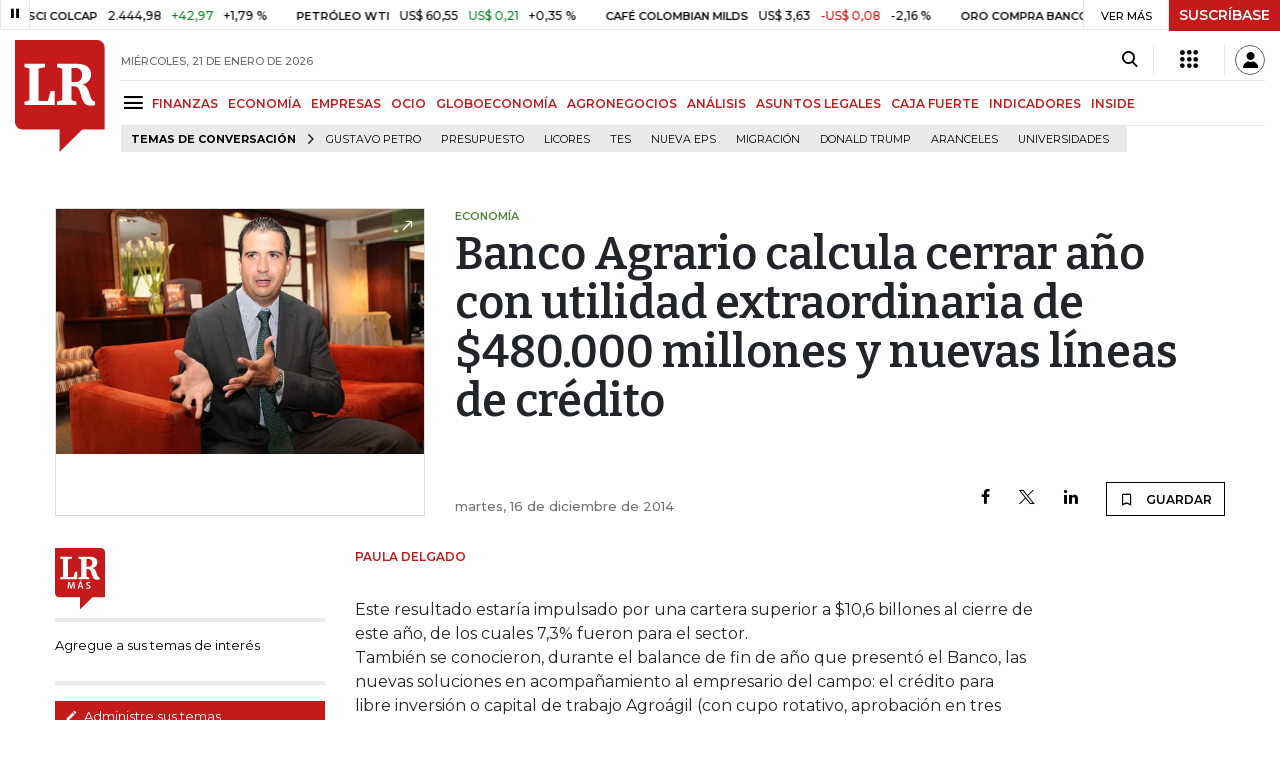

--- FILE ---
content_type: text/html; charset=utf-8
request_url: https://www.larepublica.co/economia/banco-agrario-calcula-cerrar-ano-con-utilidad-extraordinaria-de-480-000-millones-y-nuevas-lineas-de-credito-2203146
body_size: 15794
content:
<!DOCTYPE html>
<html lang="es">
<head>
	<meta charset="utf-8" />
<meta http-equiv="x-ua-compatible" content="ie=edge">
<meta name="viewport" content="width=device-width, initial-scale=1.0">
<meta name="author" content="Editorial La República S.A.S." />
<meta name="version" content="7.2.3.0" />
<title>Banco Agrario calcula cerrar a&#xF1;o con utilidad extraordinaria de $480.000 millones y nuevas l&#xED;neas de cr&#xE9;dito</title>
<meta name="description" content=" Este resultado estar&#xED;a impulsado por una cartera superior a $10,6 billones al cierre de este a&#xF1;o, de los cuales 7,3% fueron para el sector. Tambi&#xE9;n se conocieron, durante el" />
<meta name="keywords" content="Construcci&#xF3;n, Comercio, Hacienda, Energ&#xED;a y Minas, Ambiente, Educaci&#xF3;n, Salud, Laboral, Agro, Industria, Automotor, Turismo, Transporte, Comunicaciones, Tecnolog&#xED;a, Bolsas, Bancos, Seguros, Moda, Gastronom&#xED;a, Espect&#xE1;culos, Cultura, Entretenimento, Deporte, Judicial, Legislaci&#xF3;n-marcas" />
<meta name="news_keywords" content="Construcci&#xF3;n, Comercio, Hacienda, Energ&#xED;a y Minas, Ambiente, Educaci&#xF3;n, Salud, Laboral, Agro, Industria, Automotor, Turismo, Transporte, Comunicaciones, Tecnolog&#xED;a, Bolsas, Bancos, Seguros, Moda, Gastronom&#xED;a, Espect&#xE1;culos, Cultura, Entretenimento, Deporte, Judicial, Legislaci&#xF3;n-marcas" />
<link href="https://www.larepublica.co/economia/banco-agrario-calcula-cerrar-ano-con-utilidad-extraordinaria-de-480-000-millones-y-nuevas-lineas-de-credito-2203146" rel="canonical" />
    <link rel="amphtml" href="https://amp.larepublica.co/economia/banco-agrario-calcula-cerrar-ano-con-utilidad-extraordinaria-de-480-000-millones-y-nuevas-lineas-de-credito-2203146" />

            <meta name="twitter:card" content="summary_large_image" />
            <meta name="twitter:site" content="@larepublica_co" />
            <meta name="twitter:creator" content="@larepublica_co" />
            <meta name="twitter:title" content="Banco Agrario calcula cerrar a&#xF1;o con utilidad extraordinaria de $480.000 millones y nuevas l&#xED;neas de cr&#xE9;dito" />
            <meta name="twitter:description" content=" Este resultado estar&#xED;a impulsado por una cartera superior a $10,6 billones al cierre de este a&#xF1;o, de los cuales 7,3% fueron para el sector. Tambi&#xE9;n se conocieron, durante el" />
            <meta name="twitter:image" content="https://img.lalr.co/cms/2014/12/16165823/COLP_LR_000745.jpg?size=xl&amp;ratio=r40_21" />

    <meta property="og:site_name" content="Diario La República">
    <meta property="og:title" content="Banco Agrario calcula cerrar a&#xF1;o con utilidad extraordinaria de $480.000 millones y nuevas l&#xED;neas de cr&#xE9;dito" />
    <meta property="og:type" content="article" />
    <meta property="og:url" content="https://www.larepublica.co/economia/banco-agrario-calcula-cerrar-ano-con-utilidad-extraordinaria-de-480-000-millones-y-nuevas-lineas-de-credito-2203146" />
    <meta property="og:image" content="https://img.lalr.co/cms/2014/12/16165823/COLP_LR_000745.jpg?size=xl&amp;ratio=r40_21&amp;f=jpg" />
    <meta property="og:image:type" content="image/jpeg" />
    <meta property="og:image:alt" content="Banco Agrario calcula cerrar a&#xF1;o con utilidad extraordinaria de $480.000 millones y nuevas l&#xED;neas de cr&#xE9;dito" />
    <meta property="og:description" content=" Este resultado estar&#xED;a impulsado por una cartera superior a $10,6 billones al cierre de este a&#xF1;o, de los cuales 7,3% fueron para el sector. Tambi&#xE9;n se con..." />
    <meta property="og:locale" content="es_CO" />
    <!--Whatsapp-->
    <meta property="og:image" content="https://img.lalr.co/cms/2014/12/16165823/COLP_LR_000745.jpg?size=sm&amp;ratio=sq&amp;f=jpg" />
    <meta property="og:image:type" content="image/jpeg" />
        <meta property="fb:app_id" content="1571540733171068" />

<link rel="icon" type="image/png" sizes="192x192" href="/__assets/lr/images/favicon/android-icon-192x192.png">
<link rel="icon" type="image/png" sizes="32x32" href="/__assets/lr/images/favicon/favicon-32x32.png">
<link rel="icon" type="image/png" sizes="96x96" href="/__assets/lr/images/favicon/favicon-96x96.png">
<link rel="icon" type="image/png" sizes="16x16" href="/__assets/lr/images/favicon/favicon-16x16.png">
<meta name="msapplication-TileColor" content="#ffffff">
<meta name="msapplication-TileImage" content="/__assets/lr/images/favicon/ms-icon-144x144.png">
<meta name="theme-color" content="#ffffff">
	<meta property="article:published_time" content="12/16/2014 16:58:23 -05:00" />
	<meta property="article:modified_time" content="12/16/2014 16:58:23 -05:00" />
		<meta property="mrf:authors" content="Paula Delgado" />
		<meta property="mrf:sections" content="Economía">
		<meta property="mrf:tags" content="contentType:Estándar" />


    <script type="application/ld&#x2B;json">
        {"@context":"http://schema.org","@type":"NewsArticle","author":[{"@type":"Person","name":"Paula Delgado"}],"dateCreated":"2014-12-16T16:58:23","dateModified":"2014-12-16T16:58:23","datePublished":"2014-12-16T16:58:23","headLine":"Banco Agrario calcula cerrar año con utilidad extraordinaria de $480.000 millones y nuevas líneas de crédito","image":{"@type":"ImageObject","url":"https://img.lalr.co/cms/2014/12/16165823/COLP_LR_000745.jpg?size=xl&ratio=r40_21","width":900,"height":600},"mainEntityOfPage":"https://www.larepublica.co/economia/banco-agrario-calcula-cerrar-ano-con-utilidad-extraordinaria-de-480-000-millones-y-nuevas-lineas-de-credito-2203146","publisher":{"@type":"Organization","name":"Diario La republica","logo":{"@type":"ImageObject","url":"https://img.lalr.co/images/logolramp.png","width":"600","height":"60"}}};
    </script>

	        <script>
            var adload = new Event('adload');
            dataLayer = [{
                'author': 'paula-delgado',
                'section': 'articulo_economia',
                'adSection': null,
                'isMobile': false,
                'postId': '2203146',
                'postDateTime': '2014-12-16 16:58:23',
                'isSponsored': false,
                'targetingName': '',
                'targetingId': '2203146'
            }];
        </script>




        <script>
            var eData = {"id":"2203146","origin":"La República","title":"Banco Agrario calcula cerrar año con utilidad extraordinaria de $480.000 millones y nuevas líneas de crédito","description":" Este resultado estaría impulsado por una cartera superior a $10,6 billones al cierre de este año, de los cuales 7,3% fueron para el sector. También se conocieron, durante el","categories":["Economía"],"tags":[],"created":"2014-12-16T16:58:23-05:00","articleType":"Normal","authors":["Paula Delgado"],"hasWidgets":false,"isSponsored":false,"attachmentCount":0,"relatedCount":0,"hasEmbedMedia":false};
            var eEvent = 'Article Viewed';
            var env = "prod";
        </script>




<!-- Google Tag Manager -->
<script>
    (function(w, d, s, l, i) {
        w[l] = w[l] || []; w[l].push({
            'gtm.start':
                new Date().getTime(), event: 'gtm.js'
        }); var f = d.getElementsByTagName(s)[0],
            j = d.createElement(s), dl = l != 'dataLayer' ? '&l=' + l : ''; j.async = true; j.src =
                'https://www.googletagmanager.com/gtm.js?id=' + i + dl; f.parentNode.insertBefore(j, f);
    })(window, document, 'script', 'dataLayer', 'GTM-P8ZXZGL');
</script>
<!-- End Google Tag Manager -->

	
	
		<link rel="preload" as="style" href="/__assets/lr/a319/css/lr-bootstrap.min.css" />
	
	<link rel="preconnect" href="https://fonts.googleapis.com">
	<link rel="preconnect" href="https://fonts.gstatic.com" crossorigin>
	<link href="https://fonts.googleapis.com/css2?family=Bitter:wght@400;600&family=Montserrat:wght@300;400;500;600;700&display=swap" rel="stylesheet">
	<link href="https://fonts.gstatic.com/s/bitter/v33/rax8HiqOu8IVPmn7f4xp.woff2" rel="preload" as="font" type="font/woff2" crossorigin />
	<link href="/__assets/lr/fonts/v17/lr-iconfont-desktop.woff2" rel="preload" as="font" type="font/woff2" crossorigin>
	
    <link rel="preload" as="image" href="https://img.lalr.co/cms/2014/12/16165823/COLP_LR_000745.jpg?size=xs"
          imagesrcset="https://img.lalr.co/cms/2014/12/16165823/COLP_LR_000745.jpg?size=sm 288w, https://img.lalr.co/cms/2014/12/16165823/COLP_LR_000745.jpg?size=sm 336w, https://img.lalr.co/cms/2014/12/16165823/COLP_LR_000745.jpg?size=sm 480w, https://img.lalr.co/cms/2014/12/16165823/COLP_LR_000745.jpg?size=md 768w"
          imagesizes="(max-width: 575px) 100vw, (max-width: 767px) 50vw, (max-width: 1200px) 40vw, 480px">

</head>
<body>
	
		<!-- Google Tag Manager (noscript) -->
		<noscript>
			<iframe src="https://www.googletagmanager.com/ns.html?id=GTM-P8ZXZGL"
					height="0" width="0" style="display:none;visibility:hidden"></iframe>
		</noscript>
		<!-- End Google Tag Manager (noscript) -->
	
	<style id="loading-styles">
    .loading-phrases,
    .loading_screen_spinner {
        backface-visibility: hidden;
        perspective: 1000
    }

    @keyframes loading_screen_animation_spinning {
        0% {
            transform: rotate(0)
        }

        100% {
            transform: rotate(360deg)
        }
    }

    @keyframes loading_screen_animation_move {
        0% {
            opacity: 0;
            transform: translate3d(0, 50%, 0)
        }

        18%,
        2% {
            opacity: 1;
            transform: translate3d(0, 0, 0)
        }

        20%,
        40%,
        60%,
        80% {
            opacity: 0
        }

        22%,
        38% {
            opacity: 1;
            transform: translate3d(0, -150%, 0)
        }

        42%,
        58% {
            opacity: 1;
            transform: translate3d(0, -300%, 0)
        }

        62%,
        78% {
            opacity: 1;
            transform: translate3d(0, -450%, 0)
        }

        82%,
        98% {
            opacity: 1;
            transform: translate3d(0, -600%, 0)
        }

        100% {
            opacity: 0;
            transform: translate3d(0, -600%, 0)
        }
    }

    .loading_screen {
        background: linear-gradient(to bottom, #f9f9f9 10%, #eeeff3 100%);
        left: 0;
        height: 100%;
        position: fixed;
        top: 0;
        width: 100%;
        z-index: 10000;
        display: flex !important;
        flex-direction: column;
        justify-content: center;
        align-items: center;
    }

    .loading_screen_spinner {
        height: 52px;
        width: 52px;
        margin: 0 auto;
        display: block;
        animation: loading_screen_animation_spinning .8s linear infinite
    }

    .loading_screen_logo {
        margin-bottom: 3rem;
        width: 60px;
    }

    #principal-html {
        display: none;
    }
</style>
<div class="loading_screen">
    <div class="loading_screen_logo_wrapper">
        <img width="60"
             height="74"
             alt="La República"
             class="loading_screen_logo"
             src="[data-uri]" />

    </div>
    <div class="loading_screen_center">
        <img alt="."
             width="52"
             height="52"
             class="loading_screen_spinner"
             src="[data-uri]" />
    </div>
</div>
<script>
    var lrLoad = new Event('lrload');
    var loadingRemoved = false;
    var cleanLoading = function () {
        if (!loadingRemoved) {
            loadingRemoved = true;
            document.dispatchEvent(lrLoad);
            document.getElementById('loading-styles').remove();
            document.getElementsByClassName('loading_screen')[0].remove();
        }
    }
    window.addEventListener("load", function () {
        document.dispatchEvent(lrLoad);
    });
</script>
<noscript>
    <style>
        #principal-html {
            display: block;
        }

        .loading_screen {
            display: none;
        }
    </style>
</noscript>
	<div id="principal-html">
		<header id="vue-header" class="" data-mrf-recirculation="Header">
    <div class="container-fluid p-0">
        <div class="header-trade" data-epica-module-name="Banner Indicadores">
            <quote-header-banner ></quote-header-banner>
            <a v-if="hasLoaded && ((user && !user.isSubscriber) || !user)" href="https://suscripciones.larepublica.co/?utm_source=landingLR&utm_medium=botonSuscripcion&utm_id=laRepublica" target="_blank" rel="noopener" class="suscribe">SUSCRÍBASE</a>
        </div>

            <div class="header-top d-flex flex-row" data-epica-module-name="Header">
                        <a href="/" title="La República"><i class="icon-logo-base-lr-small"></i></a>

                <div class="flex-grow-1 ml-3">
                    <div class="conteiner-right">
                        <div class="d-flex align-items-center top-header">
                            <div class="flex-grow-1"><span class="datetoday">MI&#xC9;RCOLES, 21 DE ENERO DE 2026</span></div>
                            <div class="icons">
                                <div><button aria-label="Search" title="Buscador" type="button" @click="searchBoxIsOpen = true"><i class="icon-search"></i></button></div>
                                <menu-lr-plus-header></menu-lr-plus-header>
                                <user-header-button></user-header-button>
                            </div>
                        </div>
                    </div>
                    <div class="main-menu d-flex flex-row">
                        <div id="menuToggle">
                            <button aria-label="Menu" class="menu-button" @click="showMenu()"><i title="Menú principal" class="icon-menu"></i></button>
                        </div>
                            <div class="menu-item"><a href="https://www.larepublica.co/finanzas" >FINANZAS</a></div>
                            <div class="menu-item"><a href="https://www.larepublica.co/economia" >ECONOM&#xCD;A</a></div>
                            <div class="menu-item"><a href="https://www.larepublica.co/empresas" >EMPRESAS</a></div>
                            <div class="menu-item"><a href="https://www.larepublica.co/ocio" >OCIO</a></div>
                            <div class="menu-item"><a href="https://www.larepublica.co/globoeconomia" >GLOBOECONOM&#xCD;A</a></div>
                            <div class="menu-item"><a href="https://www.agronegocios.co" target='_blank' rel='noopener'>AGRONEGOCIOS</a></div>
                            <div class="menu-item"><a href="https://www.larepublica.co/analisis" >AN&#xC1;LISIS</a></div>
                            <div class="menu-item"><a href="https://www.asuntoslegales.com.co" target='_blank' rel='noopener'>ASUNTOS LEGALES</a></div>
                            <div class="menu-item"><a href="https://www.larepublica.co/caja-fuerte" >CAJA FUERTE</a></div>
                            <div class="menu-item"><a href="https://www.larepublica.co/indicadores-economicos" >INDICADORES</a></div>
                            <div class="menu-item"><a href="https://www.larepublica.co/inside" >INSIDE</a></div>
                    </div>

                        <div class="d-flex">
        <ul class="tags">
            <li><span>TEMAS DE CONVERSACIÓN</span><i class="icon-arrow-right"></i></li>
                <li><a href="https://www.larepublica.co/gustavo-petro">Gustavo Petro</a></li>
                <li><a href="https://www.larepublica.co/presupuesto">Presupuesto</a></li>
                <li><a href="https://www.larepublica.co/licores">Licores</a></li>
                <li><a href="https://www.larepublica.co/tes">TES</a></li>
                <li><a href="https://www.larepublica.co/nueva-eps">Nueva Eps</a></li>
                <li><a href="https://www.larepublica.co/migracion">Migraci&#xF3;n</a></li>
                <li><a href="https://www.larepublica.co/donald-trump">Donald Trump</a></li>
                <li><a href="https://www.larepublica.co/aranceles">Aranceles</a></li>
                <li><a href="https://www.larepublica.co/universidades">Universidades</a></li>
        </ul>
    </div>

                </div>

            </div>

        <live-banner ></live-banner>
                <banner-elections-2023></banner-elections-2023>

            <div id="ha-header" class="ha-header header-fixed fixed-top" v-bind:class="{show : isHeaderFixed}" data-epica-module-name="Header Fijo" data-mrf-recirculation="Header">
                <div class="d-flex align-items-center">
                        <a href="/" title="La República"><i class="icon-logo-base-lr-small"></i></a>
                    <div id="menuToggle">
                        <button class="menu-button" title="Menú principal" aria-label="Menu" @click="showMenu()"><i title="Menú principal" class="icon-menu"></i></button>
                    </div>
                    <div class="main-menu d-flex flex-row ml-3">
                                <h2 class="economiaSect">
                                        <a href="/">INICIO</a>
                                </h2>
                                <h2 class="economiaSect">
                                        <a href="https://www.larepublica.co/economia">ECONOM&#xCD;A</a>
                                </h2>
                                <h1 class="economiaSect">
                                        <i>Banco Agrario calcula cerrar año con utilidad extraordinaria de $480.000 millones y nuevas líneas de crédito</i>
                                </h1>
                            <div class="shareSaveHeader align-items-center text-right show">
        <a href="https://www.facebook.com/dialog/feed?app_id=1571540733171068&amp;display=popup&amp;link=https://www.larepublica.co/economia/banco-agrario-calcula-cerrar-ano-con-utilidad-extraordinaria-de-480-000-millones-y-nuevas-lineas-de-credito-2203146&amp;redirect_uri=https://www.larepublica.co/economia/banco-agrario-calcula-cerrar-ano-con-utilidad-extraordinaria-de-480-000-millones-y-nuevas-lineas-de-credito-2203146&amp;picture=https://img.lalr.co/cms/2014/12/16165823/COLP_LR_000745.jpg?size=md&amp;description=&amp;name=Banco Agrario calcula cerrar a&#xF1;o con utilidad extraordinaria de $480.000 millones y nuevas l&#xED;neas de cr&#xE9;dito" class="mr-4" title="Facebook"><i class="icon-facebook"></i></a>
        <a href="https://twitter.com/share?source=tweetbutton&amp;text=Banco&#x2B;Agrario&#x2B;calcula&#x2B;cerrar&#x2B;a%C3%B1o&#x2B;con&#x2B;utilidad&#x2B;extraordinaria&#x2B;de&#x2B;%24480.000&#x2B;millones&#x2B;y&#x2B;nuevas&#x2B;l%C3%ADneas&#x2B;de&#x2B;cr%C3%A9dito&amp;url=https://www.larepublica.co/economia/banco-agrario-calcula-cerrar-ano-con-utilidad-extraordinaria-de-480-000-millones-y-nuevas-lineas-de-credito-2203146&amp;via=larepublica_co" target="_blank" rel="noopener" title="Twitter" class="mr-4"><i class="icon-twitter"></i></a>
        <a href="https://www.linkedin.com/shareArticle?mini=true&amp;url=https://www.larepublica.co/economia/banco-agrario-calcula-cerrar-ano-con-utilidad-extraordinaria-de-480-000-millones-y-nuevas-lineas-de-credito-2203146&amp;title=Banco Agrario calcula cerrar a&#xF1;o con utilidad extraordinaria de $480.000 millones y nuevas l&#xED;neas de cr&#xE9;dito&amp;summary=&amp;source=https://www.larepublica.co" class="mr-4" title="Linkenid"><i class="icon-linkedin"></i></a>
    </div>

                    </div>
                    <div class="flex-grow-1"></div>
                    <div class="conteiner-right">
                        <div class="d-flex align-items-center top-header">
                            <div><button type="button" title="Buscador" aria-label="Search" @click="searchBoxIsOpen = true"><i class="icon-search"></i></button></div>
                            <menu-lr-plus-header></menu-lr-plus-header>
                            <user-header-button></user-header-button>
                        </div>
                    </div>
                </div>


        <live-banner ></live-banner>
                    <banner-elections-2023></banner-elections-2023>
            </div>
        <nav class="nav-top" title="Menú principal" v-bind:class="{show : isMenuShow}" data-epica-module-name="Men&#xFA; Lateral" data-mrf-recirculation="Men&#xFA; Lateral">
            <button class="close-menu" aria-label="Close" @click="closeMenu()"><i class="icon-close"></i></button>
            <div class="logomenu">
                    <a href="/" title="La República"><i class="icon-logo-base-lr-small"></i></a>
                <div class="user-name" v-if="user">
                    <div :title="user.completeName" v-html="user.printName"></div>
                    <a @click="logout()" class="logout">Cerrar Sesión</a>
                </div>
            </div>
            <div class="listmenu">
                <ul class="access text-center" v-if="hasLoaded">
                    <template v-if="user">
                        <li v-if="!user.isSubscriber">
                            <div class="susbribe">
                                <a href="https://suscripciones.larepublica.co/?utm_source=landingLR&utm_medium=botonSuscripcion&utm_id=laRepublica" target="_blank" rel="noopener">SUSCRÍBASE</a>
                            </div>
                        </li>
                    </template>
                    <template v-else>
                        <li>
                            <div class="login">
                                <a @click="login()">
                                    <i class="icon-user"></i>INICIAR SESIÓN
                                </a>
                            </div>
                        </li>
                        <li>
                            <div class="suscribe">
                                <a href="https://suscripciones.larepublica.co/?utm_source=landingLR&utm_medium=botonSuscripcion&utm_id=laRepublica" target="_blank" rel="noopener">SUSCRÍBASE</a>
                            </div>
                        </li>
                    </template>
                </ul>

                <ul class="vertical menu">
                        <li class="news"><a class="menu-item finanzasSect"  href="https://www.larepublica.co/finanzas">FINANZAS</a></li>
                        <li class="news"><a class="menu-item economiaSect"  href="https://www.larepublica.co/economia">ECONOM&#xCD;A</a></li>
                        <li class="news"><a class="menu-item empresasSect"  href="https://www.larepublica.co/empresas">EMPRESAS</a></li>
                        <li class="news"><a class="menu-item ocioSect"  href="https://www.larepublica.co/ocio">OCIO</a></li>
                        <li class="news"><a class="menu-item globoeconomiaSect"  href="https://www.larepublica.co/globoeconomia">GLOBOECONOM&#xCD;A</a></li>
                        <li class="news"><a class="menu-item agronegociosSect" target='_blank' rel='noopener' href="https://www.agronegocios.co">AGRONEGOCIOS</a></li>
                        <li class="news"><a class="menu-item analisisSect"  href="https://www.larepublica.co/analisis">AN&#xC1;LISIS</a></li>
                        <li class="news"><a class="menu-item asuntos-legalesSect" target='_blank' rel='noopener' href="https://www.asuntoslegales.com.co">ASUNTOS LEGALES</a></li>
                        <li class="news"><a class="menu-item caja-fuerteSect"  href="https://www.larepublica.co/caja-fuerte">CAJA FUERTE</a></li>
                        <li class="news"><a class="menu-item directorio-empresarialSect" target='_blank' rel='noopener' href="https://empresas.larepublica.co/">DIRECTORIO EMPRESARIAL</a></li>
                    <li class="space"></li>
                        <li class="news"><a class="menu-item consumoSect"  href="https://www.larepublica.co/consumo">CONSUMO</a></li>
                        <li class="news"><a class="menu-item alta-gerenciaSect"  href="https://www.larepublica.co/alta-gerencia">ALTA GERENCIA</a></li>
                        <li class="news"><a class="menu-item finanzas-personalesSect"  href="https://www.larepublica.co/finanzas-personales">FINANZAS PERSONALES</a></li>
                        <li class="news"><a class="menu-item infraestructuraSect"  href="https://www.larepublica.co/infraestructura">INFRAESTRUCTURA</a></li>
                        <li class="news"><a class="menu-item internet-economySect"  href="https://www.larepublica.co/internet-economy">INTERNET ECONOMY</a></li>
                        <li class="news"><a class="menu-item responsabilidad-socialSect"  href="https://www.larepublica.co/responsabilidad-social">RESPONSABILIDAD SOCIAL</a></li>
                        <li class="news"><a class="menu-item salud-ejecutivaSect"  href="https://www.larepublica.co/salud-ejecutiva">SALUD EJECUTIVA</a></li>
                    <li class="space"></li>
                        <li class="news"><a class="menu-item eventosSect"  href="https://www.larepublica.co/foros">EVENTOS</a></li>
                        <li class="news"><a class="menu-item especialesSect"  href="https://www.larepublica.co/especiales">ESPECIALES</a></li>
                        <li class="news"><a class="menu-item comunidad-empresarialSect"  href="https://www.larepublica.co/comunidad-empresarial">COMUNIDAD EMPRESARIAL</a></li>
                        <li class="news"><a class="menu-item socialesSect"  href="https://www.larepublica.co/sociales">SOCIALES</a></li>
                        <li class="news"><a class="menu-item indicadoresSect"  href="https://www.larepublica.co/indicadores-economicos">INDICADORES</a></li>
                        <li class="news"><a class="menu-item insideSect"  href="https://www.larepublica.co/inside">INSIDE</a></li>
                        <li class="news"><a class="menu-item podcastSect"  href="https://www.larepublica.co/podcast">PODCAST</a></li>
                        <li class="news"><a class="menu-item videosSect"  href="https://www.larepublica.co/videos">VIDEOS</a></li>
                        <li class="news"><a class="menu-item obituariosSect"  href="https://www.larepublica.co/obituarios">OBITUARIOS</a></li>
                </ul>
            </div>
        </nav>
        <div class="opacity-menu" @click="closeMenu()" v-bind:class="{show : isMenuShow}"></div>
        <cookies-banner cookies-policy-url="https://www.larepublica.co/politica-de-cookies"></cookies-banner>
    </div>
    <search-box :is-open="searchBoxIsOpen" @closed="searchBoxIsOpen = false" @opened="searchBoxIsOpen = true"></search-box>
</header>

		<div id="vue-container" :class="{'live-on': liveOn}">
			

<div class="specialContent section" data-mrf-recirculation="Cuerpo Noticia">
</div>



	<div class="text-center mb-4 mt-4">
		<div id="div-gpt-ad-116" class="ad banner"></div>
	</div>


<div class="container post post-normal economiaSect" data-epica-module-name="Contenido">
	<div class="post-wrapper" data-mrf-recirculation="Cuerpo Noticia">

    <div class="row OpeningPostNormal">
        <div class="col-4 order-1">
                <div class="img-principal">
                    		<Figure class="img-wrap">
			<img src="https://img.lalr.co/cms/2014/12/16165823/COLP_LR_000745.jpg?size=xs"
				 srcset="https://img.lalr.co/cms/2014/12/16165823/COLP_LR_000745.jpg?size=sm 288w, https://img.lalr.co/cms/2014/12/16165823/COLP_LR_000745.jpg?size=sm 336w, https://img.lalr.co/cms/2014/12/16165823/COLP_LR_000745.jpg?size=sm 480w, https://img.lalr.co/cms/2014/12/16165823/COLP_LR_000745.jpg?size=md 768w"
				 alt=""
				 sizes="(max-width: 575px) 100vw, (max-width: 767px) 50vw, (max-width: 1200px) 40vw, 480px"
				 data-description=""
				 data-caption=""
				 data-original="https://img.lalr.co/cms/2014/12/16165823/COLP_LR_000745.jpg"
				 title="COLP_LR_000745" />
		</Figure>

                </div>
        </div>
        <div class="col-8 order-2 d-flex flex-column">
            <div class="mb-auto">
                <span class="kicker economiaSect">ECONOM&#xCD;A</span>
                <h2>
                    <span>
                        Banco Agrario calcula cerrar año con utilidad extraordinaria de $480.000 millones y nuevas líneas de crédito
                    </span>
                </h2>
            </div>
            <div class="d-flex align-items-end">
                <span class="date">martes, 16 de diciembre de 2014</span>
                <div class="flex-grow-1"></div>
                    <div class="shareSave align-items-center text-right">
        <a href="https://www.facebook.com/dialog/feed?app_id=1571540733171068&amp;display=popup&amp;link=https://www.larepublica.co/economia/banco-agrario-calcula-cerrar-ano-con-utilidad-extraordinaria-de-480-000-millones-y-nuevas-lineas-de-credito-2203146&amp;redirect_uri=https://www.larepublica.co/economia/banco-agrario-calcula-cerrar-ano-con-utilidad-extraordinaria-de-480-000-millones-y-nuevas-lineas-de-credito-2203146&amp;picture=https://img.lalr.co/cms/2014/12/16165823/COLP_LR_000745.jpg?size=md&amp;description=&amp;name=Banco Agrario calcula cerrar a&#xF1;o con utilidad extraordinaria de $480.000 millones y nuevas l&#xED;neas de cr&#xE9;dito" class="mr-4" title="Facebook"><i class="icon-facebook"></i></a>
        <a href="https://twitter.com/share?source=tweetbutton&amp;text=Banco&#x2B;Agrario&#x2B;calcula&#x2B;cerrar&#x2B;a%C3%B1o&#x2B;con&#x2B;utilidad&#x2B;extraordinaria&#x2B;de&#x2B;%24480.000&#x2B;millones&#x2B;y&#x2B;nuevas&#x2B;l%C3%ADneas&#x2B;de&#x2B;cr%C3%A9dito&amp;url=https://www.larepublica.co/economia/banco-agrario-calcula-cerrar-ano-con-utilidad-extraordinaria-de-480-000-millones-y-nuevas-lineas-de-credito-2203146&amp;via=larepublica_co" target="_blank" rel="noopener" class="mr-4" title="Twitter"><i class="icon-twitter"></i></a>
        <a href="https://www.linkedin.com/shareArticle?mini=true&amp;url=https://www.larepublica.co/economia/banco-agrario-calcula-cerrar-ano-con-utilidad-extraordinaria-de-480-000-millones-y-nuevas-lineas-de-credito-2203146&amp;title=Banco Agrario calcula cerrar a&#xF1;o con utilidad extraordinaria de $480.000 millones y nuevas l&#xED;neas de cr&#xE9;dito&amp;summary=&amp;source=https://www.larepublica.co" class="mr-4" title="Linkedin"><i class="icon-linkedin"></i></a>
        <favorite-add-button :id="postInfo.id" :title="postInfo.title"
                             @modal="openSubscribeModal = true"></favorite-add-button>
    </div>

            </div>
        </div>
    </div>
			<div class="row article-wrapper">
		<div class="col-3 first-col">
				<div id="proportional-anchor-2">
					    <div class="tags-module" data-epica-module-name="Temas Relacionados" data-mrf-recirculation="Temas LR Más">
        <a href="https://mas.larepublica.co" target="_blank" rel="noopener" class="maslr">
            <img src="/__assets/lr/images/logos/logo-lr-mas2.svg" alt="La República Más">
        </a>
        <ul>
            <li>
                <p>Agregue a sus temas de interés</p>
            </li>
        </ul>
        <div class="footer">
            <a href="https://mas.larepublica.co/noticias/editar-top-20" target="_blank" rel="noopener">
                <i class="icon-mode_edit"></i>
                Administre sus temas
            </a>
        </div>
    </div>

				</div>
		</div>
		<div id="proportional-anchor-1" class="wrap-post col-9">
			<div class="news economiaSect"> 
<div class="addRobapagina">
	<div id="div-gpt-ad-118" class="ad rectangle"></div>
</div>
	<div class="author-article" v-click-outside="closeAuthor">
			<div>
					<span>Paula Delgado</span>
			</div>
	</div>
<div class="html-content">
	<div>Este resultado estaría impulsado por una cartera superior a $10,6 billones al cierre de este año, de los cuales 7,3% fueron para el sector.</div><div>También se conocieron, durante el balance de fin de año que presentó el Banco, las nuevas soluciones en acompañamiento al empresario del campo: el crédito para libre inversión o capital de trabajo Agroágil (con cupo rotativo, aprobación en tres días,&nbsp;montos entre $1 millón y $10 millones e intereses desde 1,3%) y el ajuste a 40 líneas de crédito (29 agrícolas y 14 pecuarias con mayor demanda de financiación y flexibles en plazos de pago y periodos de gracia).</div><div>La meta para 2015 es otorgar más de un millón de créditos con desembolsos por $5,3 billones donde el agro tendrá una participación superior a 80% y alcanzar una mejora en el saldo de cartera vencida cerrando a diciembre del próximo año con una reducción de más de $150.000 millones de los $850.000 millones que se reportan a la fecha.</div>
</div></div>
			
			<div class="mt-5">    <div class="shareSave align-items-center text-right">
        <a href="https://www.facebook.com/dialog/feed?app_id=1571540733171068&amp;display=popup&amp;link=https://www.larepublica.co/economia/banco-agrario-calcula-cerrar-ano-con-utilidad-extraordinaria-de-480-000-millones-y-nuevas-lineas-de-credito-2203146&amp;redirect_uri=https://www.larepublica.co/economia/banco-agrario-calcula-cerrar-ano-con-utilidad-extraordinaria-de-480-000-millones-y-nuevas-lineas-de-credito-2203146&amp;picture=https://img.lalr.co/cms/2014/12/16165823/COLP_LR_000745.jpg?size=md&amp;description=&amp;name=Banco Agrario calcula cerrar a&#xF1;o con utilidad extraordinaria de $480.000 millones y nuevas l&#xED;neas de cr&#xE9;dito" class="mr-4" title="Facebook"><i class="icon-facebook"></i></a>
        <a href="https://twitter.com/share?source=tweetbutton&amp;text=Banco&#x2B;Agrario&#x2B;calcula&#x2B;cerrar&#x2B;a%C3%B1o&#x2B;con&#x2B;utilidad&#x2B;extraordinaria&#x2B;de&#x2B;%24480.000&#x2B;millones&#x2B;y&#x2B;nuevas&#x2B;l%C3%ADneas&#x2B;de&#x2B;cr%C3%A9dito&amp;url=https://www.larepublica.co/economia/banco-agrario-calcula-cerrar-ano-con-utilidad-extraordinaria-de-480-000-millones-y-nuevas-lineas-de-credito-2203146&amp;via=larepublica_co" target="_blank" rel="noopener" class="mr-4" title="Twitter"><i class="icon-twitter"></i></a>
        <a href="https://www.linkedin.com/shareArticle?mini=true&amp;url=https://www.larepublica.co/economia/banco-agrario-calcula-cerrar-ano-con-utilidad-extraordinaria-de-480-000-millones-y-nuevas-lineas-de-credito-2203146&amp;title=Banco Agrario calcula cerrar a&#xF1;o con utilidad extraordinaria de $480.000 millones y nuevas l&#xED;neas de cr&#xE9;dito&amp;summary=&amp;source=https://www.larepublica.co" class="mr-4" title="Linkedin"><i class="icon-linkedin"></i></a>
        <favorite-add-button :id="postInfo.id" :title="postInfo.title"
                             @modal="openSubscribeModal = true"></favorite-add-button>
    </div>
</div>
			<div class="benefist-lrplus-slide" data-mrf-recirculation="Beneficios LR Más">
    <h3>
        <strong>Conozca los beneficios exclusivos para</strong> <br /><span> nuestros suscriptores</span>
    </h3>
    <b-carousel controls indicators>
        <b-carousel-slide>
            <template v-slot:img>
                <div class="content-slide">
                    <a href="https://mas.larepublica.co/noticias" target="_blank">
                        <div class="count-container">
                            <i class="icon-noticias"></i>
                            <div class="number">1</div>
                        </div>
                        <div class="text">
                            <h2>MI SELECCIÓN DE NOTICIAS</h2>
                            <p>Noticias personalizadas, de acuerdo a sus temas de interés</p>
                        </div>
                    </a>
                </div>
            </template>
        </b-carousel-slide>
        <b-carousel-slide>
            <template v-slot:img>
                <div class="content-slide">
                    <a href="https://mas.larepublica.co/10000-empresas" target="_blank">
                        <div class="count-container">
                            <i class="icon-empresas"></i>
                            <div class="number">2</div>
                        </div>
                        <div class="text">
                            <h2>BITÁCORA EMPRESARIAL 10.000 LR</h2>
                            <p>Recopilación 10.000 primeras empresas en ventas en Colombia</p>
                        </div>
                    </a>
                </div>
            </template>
        </b-carousel-slide>
        <b-carousel-slide>
            <template v-slot:img>
                <div class="content-slide">
                    <a href="https://mas.larepublica.co/eventos" target="_blank">
                        <div class="count-container">
                            <i class="icon-eventos"></i>
                            <div class="number">3</div>
                        </div>
                        <div class="text">
                            <h2>CENTRO DE CONVENCIONES</h2>
                            <p>Reviva en primera fila todos los foros y cátedras de La República</p>
                        </div>
                    </a>
                </div>
            </template>
        </b-carousel-slide>
        <b-carousel-slide>
            <template v-slot:img>
                <div class="content-slide">
                    <a href="https://mas.larepublica.co/libros" target="_blank" class="new">
                        <div class="count-container">
                            <i class="icon-libros"></i>
                            <div class="number">4</div>
                        </div>
                        <div class="text">
                            <h2>KIOSCO</h2>
                            <p>Mas de 4.000 libros y revistas, en alianza con OverDrive</p>
                        </div>
                    </a>
                </div>
            </template>
        </b-carousel-slide>
        <b-carousel-slide>
            <template v-slot:img>
                <div class="content-slide">
                    <a href="https://mas.larepublica.co/articulos-guardados"
                       target="_blank">
                        <div class="count-container">
                            <i class="icon-favoritos"></i>
                            <div class="number">5</div>
                        </div>
                        <div class="text">
                            <h2>BIBLIOTECA PERSONAL</h2>
                            <p>Seleccione y conserve sus artículos favoritos</p>
                        </div>
                    </a>
                </div>
            </template>
        </b-carousel-slide>
        <b-carousel-slide>
            <template v-slot:img>
                <div class="content-slide">
                    <a href="https://mas.larepublica.co/version-digital" target="_blank">
                        <div class="count-container">
                            <i class="icon-version-digital"></i>
                            <div class="number">6</div>
                        </div>
                        <div class="text">
                            <h2>TINTA DIGITAL</h2>
                            <p>Acceda a nuestras publicaciones impresas en formato digital</p>
                        </div>
                    </a>
                </div>
            </template>
        </b-carousel-slide>
        <b-carousel-slide>
            <template v-slot:img>
                <div class="content-slide">
                    <a href="https://mas.larepublica.co/notificaciones" target="_blank">
                        <div class="count-container">
                            <i class="icon-notificacion"></i>
                            <div class="number">7</div>
                        </div>
                        <div class="text">
                            <h2>NOTIFICACIONES Y ALERTAS</h2>
                            <p>Reciba las noticias seleccionadas por nuestro equipo editorial</p>
                        </div>
                    </a>
                </div>
            </template>
        </b-carousel-slide>

    </b-carousel>
    <a href="https://mas.larepublica.co" class="button" target="_blank"
       v-if="user && user.isSubscriber">ACCEDA YA</a>
    <a href="https://suscripciones.larepublica.co/?utm_source=landingLR&utm_medium=botonSuscripcion&utm_id=laRepublica" class="button" target="_blank"
       v-else>SUSCRÍBASE YA</a>
</div>
		</div>
	</div>

	</div>
	<div class="divider mt-6 mb-6"></div>
	<interest-news epica-module="Noticias de Su Inter&#xE9;s"></interest-news>
	<div class="text-center mb-6">
		<div id="div-gpt-ad-120" class="ad banner"></div>
	</div>
	<div class="row mb-5">
		<div class="col-3 Tends-Vertical">
			<div class="containerMostViewed">
				<trends></trends>
			</div>
		</div>
		    <div class="col-9" data-epica-module-name="M&#xE1;s de Secci&#xF3;n" data-mrf-recirculation="M&#xE1;s de Econom&#xED;a">
        <div class="same-section">
            <div class="title-section economiaSect">
                <h2 class="heading-title-sect text-center"><span>M&#xC1;S DE ECONOM&#xCD;A</span></h2>
            </div>

        <div class="row news H_img_V_Title_Lead m-0">
            <div class="col-5 pl-0 pr-3">
                <a href="https://www.larepublica.co/economia/gasolina-sera-300-mas-barata-desde-febrero-con-el-saneamiento-de-deuda-del-fepc-4307657">
                        <div class="img-wrap">
        <img data-src="https://img.lalr.co/cms/2026/01/19095623/WEB_Eco_CaidaPrecioGasolina.jpg?size=xs"
         class="lazyload"
         data-srcset="https://img.lalr.co/cms/2026/01/19095623/WEB_Eco_CaidaPrecioGasolina.jpg?size=sm 288w, https://img.lalr.co/cms/2026/01/19095623/WEB_Eco_CaidaPrecioGasolina.jpg?size=sm 336w, https://img.lalr.co/cms/2026/01/19095623/WEB_Eco_CaidaPrecioGasolina.jpg?size=sm 480w, https://img.lalr.co/cms/2026/01/19095623/WEB_Eco_CaidaPrecioGasolina.jpg?size=md 768w, https://img.lalr.co/cms/2026/01/19095623/WEB_Eco_CaidaPrecioGasolina.jpg?size=xl 1200w"
         src="data:image/svg+xml,%3Csvg xmlns='http://www.w3.org/2000/svg' viewBox='0 0 1080 900'%3E%3C/svg%3E" width="1080" height="900"
         alt="Precio de la gasolina y comportamiento de la deuda del Fepc"
         sizes="(max-width: 575px) 100vw, (max-width: 767px) 50vw, (max-width: 1200px) 25vw, 336px"
         data-description="Precio de la gasolina y comportamiento de la deuda del Fepc"
         data-caption="Gr&#xE1;fico LR"
         data-original="https://img.lalr.co/cms/2026/01/19095623/WEB_Eco_CaidaPrecioGasolina.jpg"
         title="Precio de la gasolina y comportamiento de la deuda del Fepc" />
    </div>

                </a>
            </div>
            <div class="col-7 pl-3 pr-3">
                <a href="https://www.larepublica.co/economia/gasolina-sera-300-mas-barata-desde-febrero-con-el-saneamiento-de-deuda-del-fepc-4307657" class="kicker economiaSect">Energ&#xED;a</a>
                <span class="date-news">19/01/2026</span>
                <h2 class="tt">
                    <a href="https://www.larepublica.co/economia/gasolina-sera-300-mas-barata-desde-febrero-con-el-saneamiento-de-deuda-del-fepc-4307657" class="economiaSect">Gasolina será $300 más barata en febrero con el saneamiento de deuda del Fepc</a>
                </h2>
                <p>Lo anunciado por el ministro sería el primer paso de un potencial de reducción del precio de los combustibles de hasta $3.000</p>
            </div>
        </div>

        <div class="row news H_img_V_Title_Lead m-0">
            <div class="col-5 pl-0 pr-3">
                <a href="https://www.larepublica.co/economia/que-pasa-con-los-impuestos-cobrados-si-se-cae-emergencia-economica-en-la-corte-4307450">
                        <div class="img-wrap">
        <img data-src="https://img.lalr.co/cms/2026/01/18144714/cor.jpg?size=xs"
         class="lazyload"
         data-srcset="https://img.lalr.co/cms/2026/01/18144714/cor.jpg?size=sm 288w, https://img.lalr.co/cms/2026/01/18144714/cor.jpg?size=sm 336w, https://img.lalr.co/cms/2026/01/18144714/cor.jpg?size=sm 480w, https://img.lalr.co/cms/2026/01/18144714/cor.jpg?size=md 768w, https://img.lalr.co/cms/2026/01/18144714/cor.jpg?size=xl 1200w"
         src="data:image/svg+xml,%3Csvg xmlns='http://www.w3.org/2000/svg' viewBox='0 0 1080 900'%3E%3C/svg%3E" width="1080" height="900"
         alt="Magistrados de la Corte Constitucional"
         sizes="(max-width: 575px) 100vw, (max-width: 767px) 50vw, (max-width: 1200px) 25vw, 336px"
         data-description="Magistrados de la Corte Constitucional"
         data-caption="Colprensa"
         data-original="https://img.lalr.co/cms/2026/01/18144714/cor.jpg"
         title="Magistrados de la Corte Constitucional" />
    </div>

                </a>
            </div>
            <div class="col-7 pl-3 pr-3">
                <a href="https://www.larepublica.co/economia/que-pasa-con-los-impuestos-cobrados-si-se-cae-emergencia-economica-en-la-corte-4307450" class="kicker economiaSect">Hacienda</a>
                <span class="date-news">18/01/2026</span>
                <h2 class="tt">
                    <a href="https://www.larepublica.co/economia/que-pasa-con-los-impuestos-cobrados-si-se-cae-emergencia-economica-en-la-corte-4307450" class="economiaSect">¿Qué pasa con los impuestos cobrados si se cae emergencia económica en la corte?</a>
                </h2>
                <p>Qué hacer si un ciudadano paga hoy el IVA ampliado a los licores o el impuesto al consumo, y en un mes la Corte tumba la medida</p>
            </div>
        </div>

        <div class="row news H_img_V_Title_Lead m-0">
            <div class="col-5 pl-0 pr-3">
                <a href="https://www.larepublica.co/economia/colombia-importo-17-de-la-leche-que-acopio-en-2025-527-millones-de-litros-4308121">
                        <div class="img-wrap">
        <img data-src="https://img.lalr.co/cms/2026/01/19174732/eco_comparativomercadoleche_web.jpg?size=xs"
         class="lazyload"
         data-srcset="https://img.lalr.co/cms/2026/01/19174732/eco_comparativomercadoleche_web.jpg?size=sm 288w, https://img.lalr.co/cms/2026/01/19174732/eco_comparativomercadoleche_web.jpg?size=sm 336w, https://img.lalr.co/cms/2026/01/19174732/eco_comparativomercadoleche_web.jpg?size=sm 480w, https://img.lalr.co/cms/2026/01/19174732/eco_comparativomercadoleche_web.jpg?size=md 768w, https://img.lalr.co/cms/2026/01/19174732/eco_comparativomercadoleche_web.jpg?size=xl 1200w"
         src="data:image/svg+xml,%3Csvg xmlns='http://www.w3.org/2000/svg' viewBox='0 0 1080 900'%3E%3C/svg%3E" width="1080" height="900"
         sizes="(max-width: 575px) 100vw, (max-width: 767px) 50vw, (max-width: 1200px) 25vw, 336px"
         data-description="Colombia import&#xF3; 17% de la leche que acopi&#xF3; en 2025, 527 millones de litros"
         data-caption="Analac / Dane / Fedeg&#xE1;n / Gr&#xE1;fico LR"
         data-original="https://img.lalr.co/cms/2026/01/19174732/eco_comparativomercadoleche_web.jpg"
         title="Comparativo mercado de leche entre 2011 y 2025" />
    </div>

                </a>
            </div>
            <div class="col-7 pl-3 pr-3">
                <a href="https://www.larepublica.co/economia/colombia-importo-17-de-la-leche-que-acopio-en-2025-527-millones-de-litros-4308121" class="kicker economiaSect">Agro</a>
                <span class="date-news">20/01/2026</span>
                <h2 class="tt">
                    <a href="https://www.larepublica.co/economia/colombia-importo-17-de-la-leche-que-acopio-en-2025-527-millones-de-litros-4308121" class="economiaSect">Colombia importó 17% de la leche que acopió en 2025, son 527 millones de litros</a>
                </h2>
                <p>Desde el 1 de enero,  este producto proveniente de EE.UU. tiene vía libre para entrar sin arancel, gracias a la desaparición del contingente arancelario</p>
            </div>
        </div>
            <div class="row">
                <div class="col">
                    <div class="button"><a href="https://www.larepublica.co/economia" class="btn defaultSect">MÁS ECONOM&#xCD;A</a></div>
                </div>
            </div>
        </div>
    </div>

	</div>
	<div class="text-center mb-6">
		<div id="div-gpt-ad-121" class="ad banner"></div>
	</div>
	    <div class="mas-la-republica mb-6" data-epica-module-name="M&#xE1;s de La Rep&#xFA;blica" data-mrf-recirculation="M&#xE1;s de La Rep&#xFA;blica">
        <div class="title-section">
            <h3 class="heading-title analisisSect">
                MÁS DE LA REPÚBLICA
            </h3>
        </div>
        <div class="row mt-4 row-cols-3">
                <div class="col mb-3">
<div class="row H_Img_V_Title_Center mb-3">
    <div class="col-5 pr-0">
            <div class="img-wrap">
        <img data-src="https://img.lalr.co/cms/2026/01/21203600/Senador-democrata-critica-politica-_secreta_-de-ICE-para-ingresar-a-viviendas.jpg?size=sm"
         class="lazyload"
         data-srcset="https://img.lalr.co/cms/2026/01/21203600/Senador-democrata-critica-politica-_secreta_-de-ICE-para-ingresar-a-viviendas.jpg?size=sm 288w, https://img.lalr.co/cms/2026/01/21203600/Senador-democrata-critica-politica-_secreta_-de-ICE-para-ingresar-a-viviendas.jpg?size=sm 336w, https://img.lalr.co/cms/2026/01/21203600/Senador-democrata-critica-politica-_secreta_-de-ICE-para-ingresar-a-viviendas.jpg?size=sm 480w, https://img.lalr.co/cms/2026/01/21203600/Senador-democrata-critica-politica-_secreta_-de-ICE-para-ingresar-a-viviendas.jpg?size=md 768w, https://img.lalr.co/cms/2026/01/21203600/Senador-democrata-critica-politica-_secreta_-de-ICE-para-ingresar-a-viviendas.jpg?size=xl 1200w"
         src="data:image/svg+xml,%3Csvg xmlns='http://www.w3.org/2000/svg' viewBox='0 0 1080 900'%3E%3C/svg%3E" width="1080" height="900"
         sizes="288px"
         data-description="Senador dem&#xF3;crata critica pol&#xED;tica &quot;secreta&quot; de ICE para ingresar a viviendas"
         data-caption="Bloomberg"
         data-original="https://img.lalr.co/cms/2026/01/21203600/Senador-democrata-critica-politica-_secreta_-de-ICE-para-ingresar-a-viviendas.jpg"
         title="Senador dem&#xF3;crata critica pol&#xED;tica _secreta_ de ICE para ingresar a viviendas" />
    </div>

    </div>
    <div class="col-7 mt-0">
        <a href="https://www.larepublica.co/globoeconomia/senador-democrata-critica-politica-secreta-de-ice-para-ingresar-a-viviendas-4309746" class="kicker globoeconomiaSect">EE.UU.</a>
        <span class="date-news">21/01/2026</span>
        <h2 class="tt">
            <a href="https://www.larepublica.co/globoeconomia/senador-democrata-critica-politica-secreta-de-ice-para-ingresar-a-viviendas-4309746" class="globoeconomiaSect">Senador demócrata critica política "secreta" de ICE para ingresar a viviendas</a>
        </h2>
    </div>
</div></div>
                <div class="col mb-3">
<div class="row H_Img_V_Title_Center mb-3">
    <div class="col-5 pr-0">
            <div class="img-wrap">
        <img data-src="https://img.lalr.co/cms/2026/01/21073948/WEB_Eco_MinistroIgualdad.jpg?size=sm"
         class="lazyload"
         data-srcset="https://img.lalr.co/cms/2026/01/21073948/WEB_Eco_MinistroIgualdad.jpg?size=sm 288w, https://img.lalr.co/cms/2026/01/21073948/WEB_Eco_MinistroIgualdad.jpg?size=sm 336w, https://img.lalr.co/cms/2026/01/21073948/WEB_Eco_MinistroIgualdad.jpg?size=sm 480w, https://img.lalr.co/cms/2026/01/21073948/WEB_Eco_MinistroIgualdad.jpg?size=md 768w, https://img.lalr.co/cms/2026/01/21073948/WEB_Eco_MinistroIgualdad.jpg?size=xl 1200w"
         src="data:image/svg+xml,%3Csvg xmlns='http://www.w3.org/2000/svg' viewBox='0 0 1080 900'%3E%3C/svg%3E" width="1080" height="900"
         alt="Duraci&#xF3;n de un ministro de la Igualdad"
         sizes="288px"
         data-description="Duraci&#xF3;n de un ministro de la Igualdad"
         data-caption="Gr&#xE1;fico LR"
         data-original="https://img.lalr.co/cms/2026/01/21073948/WEB_Eco_MinistroIgualdad.jpg"
         title="Duraci&#xF3;n de un ministro de la Igualdad" />
    </div>

    </div>
    <div class="col-7 mt-0">
        <a href="https://www.larepublica.co/economia/desde-2023-el-promedio-de-duracion-de-un-ministro-de-igualdad-es-de-nueve-meses-4309036" class="kicker economiaSect">Hacienda</a>
        <span class="date-news">21/01/2026</span>
        <h2 class="tt">
            <a href="https://www.larepublica.co/economia/desde-2023-el-promedio-de-duracion-de-un-ministro-de-igualdad-es-de-nueve-meses-4309036" class="economiaSect">Desde 2023, el promedio de duración de un ministro de Igualdad es de nueve meses</a>
        </h2>
    </div>
</div></div>
                <div class="col mb-3">
<div class="row H_Img_V_Title_Center mb-3">
    <div class="col-5 pr-0">
            <div class="img-wrap">
        <img data-src="https://img.lalr.co/cms/2026/01/20073845/dolar-39.jpg?size=sm"
         class="lazyload"
         data-srcset="https://img.lalr.co/cms/2026/01/20073845/dolar-39.jpg?size=sm 288w, https://img.lalr.co/cms/2026/01/20073845/dolar-39.jpg?size=sm 336w, https://img.lalr.co/cms/2026/01/20073845/dolar-39.jpg?size=sm 480w, https://img.lalr.co/cms/2026/01/20073845/dolar-39.jpg?size=md 768w, https://img.lalr.co/cms/2026/01/20073845/dolar-39.jpg?size=xl 1200w"
         src="data:image/svg+xml,%3Csvg xmlns='http://www.w3.org/2000/svg' viewBox='0 0 1080 900'%3E%3C/svg%3E" width="1080" height="900"
         sizes="288px"
         data-description="D&#xF3;lar hoy"
         data-caption="Gr&#xE1;fico LR"
         data-original="https://img.lalr.co/cms/2026/01/20073845/dolar-39.jpg"
         title="D&#xF3;lar hoy" />
    </div>

    </div>
    <div class="col-7 mt-0">
        <a href="https://www.larepublica.co/finanzas/precio-del-dolar-y-petroleo-hoy-de-20-enero-de-2026-4308356" class="kicker finanzasSect">Bolsas </a>
        <span class="date-news">20/01/2026</span>
        <h2 class="tt">
            <a href="https://www.larepublica.co/finanzas/precio-del-dolar-y-petroleo-hoy-de-20-enero-de-2026-4308356" class="finanzasSect">El dólar cerró a la baja por nuevas tensiones comerciales entre EE.UU. y Europa</a>
        </h2>
    </div>
</div></div>
                <div class="col mb-3">
<div class="row H_Img_V_Title_Center mb-3">
    <div class="col-5 pr-0">
            <div class="img-wrap">
        <img data-src="https://img.lalr.co/cms/2026/01/21082556/r-1.jpg?size=sm"
         class="lazyload"
         data-srcset="https://img.lalr.co/cms/2026/01/21082556/r-1.jpg?size=sm 288w, https://img.lalr.co/cms/2026/01/21082556/r-1.jpg?size=sm 336w, https://img.lalr.co/cms/2026/01/21082556/r-1.jpg?size=sm 480w, https://img.lalr.co/cms/2026/01/21082556/r-1.jpg?size=md 768w, https://img.lalr.co/cms/2026/01/21082556/r-1.jpg?size=xl 1200w"
         src="data:image/svg+xml,%3Csvg xmlns='http://www.w3.org/2000/svg' viewBox='0 0 1080 900'%3E%3C/svg%3E" width="1080" height="900"
         alt="Harry Jos&#xE9; Canedo"
         sizes="288px"
         data-description="Harry Jos&#xE9; Canedo"
         data-caption=""
         data-original="https://img.lalr.co/cms/2026/01/21082556/r-1.jpg"
         title="Harry Jos&#xE9; Canedo" />
    </div>

    </div>
    <div class="col-7 mt-0">
        <a href="https://www.larepublica.co/ocio/el-beisbolista-colombiano-que-firmo-con-un-gigante-de-las-grandes-ligas-boston-red-4309129" class="kicker ocioSect">Deportes</a>
        <span class="date-news">21/01/2026</span>
        <h2 class="tt">
            <a href="https://www.larepublica.co/ocio/el-beisbolista-colombiano-que-firmo-con-un-gigante-de-las-grandes-ligas-boston-red-4309129" class="ocioSect">El beisbolista colombiano que firmó con un gigante de las Grandes Ligas, Boston Red</a>
        </h2>
    </div>
</div></div>
                <div class="col mb-3">
<div class="row H_Img_V_Title_Center mb-3">
    <div class="col-5 pr-0">
            <div class="img-wrap">
        <img data-src="https://img.lalr.co/cms/2026/01/20115927/Juan-de-Bedout.jpg?size=sm"
         class="lazyload"
         data-srcset="https://img.lalr.co/cms/2026/01/20115927/Juan-de-Bedout.jpg?size=sm 288w, https://img.lalr.co/cms/2026/01/20115927/Juan-de-Bedout.jpg?size=sm 336w, https://img.lalr.co/cms/2026/01/20115927/Juan-de-Bedout.jpg?size=sm 480w, https://img.lalr.co/cms/2026/01/20115927/Juan-de-Bedout.jpg?size=md 768w, https://img.lalr.co/cms/2026/01/20115927/Juan-de-Bedout.jpg?size=xl 1200w"
         src="data:image/svg+xml,%3Csvg xmlns='http://www.w3.org/2000/svg' viewBox='0 0 1080 900'%3E%3C/svg%3E" width="1080" height="900"
         alt="Juan de Bedout, padre de una de las ni&#xF1;as envenenadas con talio"
         sizes="288px"
         data-description="Juan de Bedout, padre de una de las ni&#xF1;as envenenadas con talio"
         data-caption="The European"
         data-original="https://img.lalr.co/cms/2026/01/20115927/Juan-de-Bedout.jpg"
         title="Juan de Bedout, padre de una de las ni&#xF1;as envenenadas con talio" />
    </div>

    </div>
    <div class="col-7 mt-0">
        <a href="https://www.asuntoslegales.com.co/actualidad/avanza-investigacion-por-envenenamiento-con-talio-con-declaracion-de-nuevo-testigo-4308622" class="kicker actualidadSect">Judicial</a>
        <span class="date-news">20/01/2026</span>
        <h2 class="tt">
            <a href="https://www.asuntoslegales.com.co/actualidad/avanza-investigacion-por-envenenamiento-con-talio-con-declaracion-de-nuevo-testigo-4308622" class="actualidadSect">Avanza investigación por envenenamiento con talio con declaración de nuevo testigo</a>
        </h2>
    </div>
</div></div>
                <div class="col mb-3">
<div class="row H_Img_V_Title_Center mb-3">
    <div class="col-5 pr-0">
            <div class="img-wrap">
        <img data-src="https://img.lalr.co/cms/2026/01/20203920/Web_AltaGerencia_CifrasEmpleo.jpg?size=sm"
         class="lazyload"
         data-srcset="https://img.lalr.co/cms/2026/01/20203920/Web_AltaGerencia_CifrasEmpleo.jpg?size=sm 288w, https://img.lalr.co/cms/2026/01/20203920/Web_AltaGerencia_CifrasEmpleo.jpg?size=sm 336w, https://img.lalr.co/cms/2026/01/20203920/Web_AltaGerencia_CifrasEmpleo.jpg?size=sm 480w, https://img.lalr.co/cms/2026/01/20203920/Web_AltaGerencia_CifrasEmpleo.jpg?size=md 768w, https://img.lalr.co/cms/2026/01/20203920/Web_AltaGerencia_CifrasEmpleo.jpg?size=xl 1200w"
         src="data:image/svg+xml,%3Csvg xmlns='http://www.w3.org/2000/svg' viewBox='0 0 1080 900'%3E%3C/svg%3E" width="1080" height="900"
         sizes="288px"
         data-description="Alza de informalidad y d&#xE9;ficit de trabajo decente, entre las tendencias del empleo para 2026"
         data-caption="OIT"
         data-original="https://img.lalr.co/cms/2026/01/20203920/Web_AltaGerencia_CifrasEmpleo.jpg"
         title="Panorama de empleo en el mundo" />
    </div>

    </div>
    <div class="col-7 mt-0">
        <a href="https://www.larepublica.co/alta-gerencia/alza-de-informalidad-y-deficit-de-trabajo-decente-entre-las-tendencias-del-empleo-para-2026-4308964" class="kicker alta-gerenciaSect">Laboral</a>
        <span class="date-news">21/01/2026</span>
        <h2 class="tt">
            <a href="https://www.larepublica.co/alta-gerencia/alza-de-informalidad-y-deficit-de-trabajo-decente-entre-las-tendencias-del-empleo-para-2026-4308964" class="alta-gerenciaSect">Alza de informalidad y déficit de trabajo decente, entre las tendencias del empleo para 2026</a>
        </h2>
    </div>
</div></div>
        </div>
    </div>

</div>

<div v-if="selectedImage" class="modal-gallery" v-cloak>
    <div class="header-gallery">
        <a href="" title="La República">
			<i class="icon-logo-base-lr-small"></i>
        </a>
        
        <h2>Banco Agrario calcula cerrar año con utilidad extraordinaria de $480.000 millones y nuevas líneas de crédito</h2>

        <button type="button" aria-label="Cerrar" class="close-button" @click="closeGallery()">
            <i class="icon-arrow-left"></i> VOLVER
        </button>
    </div>
    <div class="wrap-gallery">
        <div class="image">
            <a :href="selectedImage.src" target="_blank" rel="noopener">
                <img :src="selectedImage.src" :alt="selectedImage.alt" :title="selectedImage.title" />
            </a>
        </div>
        <div class="info">
            <div class="ctrls">
                <button type="button" aria-label="Volver" class="arrow-gallery" v-bind:class="{h: p}" @click="prev()"><i class="icon-arrow_back"></i></button>
                <button type="button" aria-label="Siguiente" class="arrow-gallery" v-bind:class="{h: n}" @click="next()"><i class="icon-arrow_forward"></i></button>
                <div class="grow"></div>

            </div>
            <div class="counter">
                <span v-html="selectedIdx + 1"></span> / <span v-html="gallery.length"></span>
            </div>

            <p v-html="selectedImage.description"></p>
            <div v-if="selectedImage.caption" class="author">
                <i class="icon-photo_camera"></i> <span v-html="selectedImage.caption">Autor</span>
            </div>
            <div class="grow"></div>
            <div>
                <div id="div-gpt-ad-119" class="ad rectangle"></div>
            </div>
        </div>
    </div>
</div>
<subscribe-modal :open="openSubscribeModal" @successed="subscribeSuccessed" @closed="openSubscribeModal = false"></subscribe-modal>



		</div>

		<footer class="" data-epica-module-name="Footer" data-mrf-recirculation="Footer">
    <div class="container pt-5 pb-5">
        <div class="d-flex">
            <div class="col-2 pl-0 pr-0 mr-5">
                <div class="social">
                    <a href="https://www.facebook.com/larepublica.co" target="_blank" rel="noopener" title="Facebook"><i class="icon-facebook"></i></a>
                    <a href="https://twitter.com/larepublica_co" target="_blank" rel="noopener" title="Twitter"><i class="icon-twitter"></i></a>
                    <a href="https://www.linkedin.com/company/la-republica/" target="_blank" rel="noopener" title="Linkenid"><i class="icon-linkedin"></i></a>
                    <a href="https://www.instagram.com/larepublica_col/?hl=es-la" target="_blank" rel="noopener" title="Instagram"><i class="icon-instagram"></i></a>
                    <a href="https://www.threads.net/@larepublica_co" target="_blank" rel="noopener" title="Threads"><i class="icon-threads"></i></a>
                </div>
                <p>© 2026, Editorial La República S.A.S. Todos los derechos reservados.<br /> Cr. 13a 37-32, Bogotá <br /> <a href="tel:+5714227600">(+57) 1 4227600</a></p>
                <br />

                <a href="https://wa.me/573057537322?text=Me%20interesa%20conocer%20los%20planes%20de%20suscripción" class="whatsapp-btn" target="_blank" rel="nofollow">
                    <p>SUSCRÍBASE</p>
                    <i class="icon-whatsapp"></i>
                </a>
            </div>
            <div class="col-5 menu-first mr-6">
                <p><strong>TODAS LAS SECCIONES</strong></p>
                <div class="row row-cols-3">
                        <div class="col"><a href="https://www.agronegocios.co" target='_blank' rel='noopener'>Agronegocios</a></div>
                        <div class="col"><a href="https://www.larepublica.co/alta-gerencia" >Alta Gerencia</a></div>
                        <div class="col"><a href="https://www.larepublica.co/analisis" >An&#xE1;lisis</a></div>
                        <div class="col"><a href="https://www.asuntoslegales.com.co" target='_blank' rel='noopener'>Asuntos Legales</a></div>
                        <div class="col"><a href="https://www.larepublica.co/caja-fuerte" >Caja Fuerte</a></div>
                        <div class="col"><a href="https://www.larepublica.co/comunidad-empresarial" >Comunidad Empresarial</a></div>
                        <div class="col"><a href="https://www.larepublica.co/consumo" >Consumo</a></div>
                        <div class="col"><a href="https://empresas.larepublica.co/" target='_blank' rel='noopener'>Directorio Empresarial</a></div>
                        <div class="col"><a href="https://www.larepublica.co/economia" >Econom&#xED;a</a></div>
                        <div class="col"><a href="https://www.larepublica.co/empresas" >Empresas</a></div>
                        <div class="col"><a href="https://www.larepublica.co/especiales" >Especiales</a></div>
                        <div class="col"><a href="https://www.larepublica.co/foros" >Eventos</a></div>
                        <div class="col"><a href="https://www.larepublica.co/finanzas" >Finanzas</a></div>
                        <div class="col"><a href="https://www.larepublica.co/finanzas-personales" >Finanzas Personales</a></div>
                        <div class="col"><a href="https://www.larepublica.co/globoeconomia" >Globoeconom&#xED;a</a></div>
                        <div class="col"><a href="https://www.larepublica.co/indicadores-economicos" >Indicadores</a></div>
                        <div class="col"><a href="https://www.larepublica.co/infraestructura" >Infraestructura</a></div>
                        <div class="col"><a href="https://www.larepublica.co/inside" >Inside</a></div>
                        <div class="col"><a href="https://www.larepublica.co/internet-economy" >Internet Economy</a></div>
                        <div class="col"><a href="https://www.larepublica.co/obituarios" >Obituarios</a></div>
                        <div class="col"><a href="https://www.larepublica.co/ocio" >Ocio</a></div>
                        <div class="col"><a href="https://www.larepublica.co/podcast" >Podcast</a></div>
                        <div class="col"><a href="https://www.larepublica.co/responsabilidad-social" >Responsabilidad Social</a></div>
                        <div class="col"><a href="https://www.larepublica.co/salud-ejecutiva" >Salud Ejecutiva</a></div>
                        <div class="col"><a href="https://www.larepublica.co/sociales" >Sociales</a></div>
                        <div class="col"><a href="https://www.larepublica.co/videos" >Videos</a></div>
                </div>
            </div>
            <div class="flex-grow-1 menu-second mr-6">
                <p><strong>MANTÉNGASE CONECTADO</strong></p>
                <ul>
                    <li><a href="https://www.larepublica.co/mesa-de-generacion-de-contenidos" target="_blank">Mesa de Generación de Contenidos</a></li>
                    <li><a href="https://productos.larepublica.co/" target="_blank">Nuestros Productos</a></li>
                    <li><a href="https://www.larepublica.co/contactenos">Contáctenos</a></li>
                    <li><a href="https://www.larepublica.co/aviso-de-privacidad">Aviso de privacidad</a></li>
                    <li><a href="https://www.larepublica.co/aviso-legal">Términos y Condiciones</a></li>
                    <li><a href="https://www.larepublica.co/politica-de-privacidad">Política de Tratamiento de Información</a></li>
                    <li><a href="https://www.larepublica.co/politica-de-cookies">Política de Cookies</a></li>
                    <li><a href="http://www.sic.gov.co/" target="_blank" rel="noopener">Superintendencia de Industria y Comercio</a></li>
                </ul>
            </div>
            <div class="flex-grow-1 pr-0 logo-footer">
                    <a href="/" title="La República"><i class="icon-logo-base-lr-small"></i></a>
            </div>
        </div>
        <div class="portales-aliados mt-5 pt-3">
            <p><strong>PORTALES ALIADOS:</strong></p>
            <div class="d-flex">
                <div class="flex-grow-1 footerBottom">
                    <ul>
                        <li class="otherSites">
                            <a href="https://www.asuntoslegales.com.co" target="_blank" rel="noopener">asuntoslegales.com.co</a>
                            <a href="https://www.agronegocios.co/" target="_blank" rel="noopener">agronegocios.co</a>
                            <a href="https://empresas.larepublica.co/" target="_blank" rel="noopener">empresas.larepublica.co</a>
                            <a href="https://www.firmasdeabogados.com/" target="_blank" rel="noopener">firmasdeabogados.com</a>
                            <a href="https://www.bolsaencolombia.com/" target="_blank" rel="noopener">bolsaencolombia.com</a>
                            <a href="https://www.casosdeexitoabogados.com/" target="_blank" rel="noopener">casosdeexitoabogados.com</a>
                            <a href="https://www.carnavalindustriacultural.com" target="_blank" rel="noopener">carnavalindustriacultural.com</a>
                            <a href="http://www.canalrcn.com" target="_blank" rel="noopener">canalrcn.com</a>
                            <a href="http://www.rcnradio.com/" target="_blank" rel="noopener">rcnradio.com</a>
                            <a href="https://www.noticiasrcn.com/" target="_blank" rel="noopener">noticiasrcn.com</a>

                        </li>
                    </ul>
                </div>
                <div><p><a href="http://www.oal.com.co" target="_blank" rel="noopener">Organización Ardila Lülle - oal.com.co</a></p></div>
            </div>
        </div>
    </div>
</footer>
	</div>
	
	<div class="float-ad">
		<div id="div-gpt-ad-122" class="ad float"></div>
	</div>

	
	
		<link rel="stylesheet" href="/__assets/lr/a319/css/lr-bootstrap.min.css" />
	
	
	
	
		<link rel="stylesheet" href="/__assets/lr/a319/css/post.min.css" media="none" onload="media = 'all';cleanLoading()">
		<noscript><link rel="stylesheet" href="/__assets/lr/a319/css/post.min.css" /></noscript>
	

	
	
		<script src="/__assets/lr/a319/js/adlr.js" async></script>
		<script src="/__assets/lr/a319/js/lr-base.js" async></script>
	
	
	<script>
		var postInfo = {"id":"2203146","title":"Banco Agrario calcula cerrar a\u00F1o con utilidad extraordinaria de $480.000 millones y nuevas l\u00EDneas de cr\u00E9dito","topicIds":[]};
		var galleryAdUnit = "div-gpt-ad-119";
	</script>

	
	
		<script src="/__assets/lr/a319/js/post.js" async></script>
	


	<script>
		var adTargeting = {"LR_ID":["2203146"]};
		var ads = {"div-gpt-ad-116":{"name":"/205320464/LA_REPUBLICA/LR/ECONOMIA/LR_ECONOMIA_BANNER_1","sizes":[[728,90],[970,90]],"collapse":false,"outOfPage":false},"div-gpt-ad-117":{"name":"/205320464/LA_REPUBLICA/LR/ECONOMIA/LR_ECONOMIA_ROBAPAGINA_2","sizes":[[300,600],[120,600],[300,250]],"collapse":false,"outOfPage":false},"div-gpt-ad-118":{"name":"/205320464/LA_REPUBLICA/LR/ECONOMIA/LR_ECONOMIA_ROBAPAGINA_1","sizes":[300,250],"collapse":false,"outOfPage":false},"div-gpt-ad-119":{"name":"/205320464/LA_REPUBLICA/LR/ECONOMIA/LR_ECONOMIA_ROBAPAGINA_1","sizes":[300,250],"collapse":false,"outOfPage":false},"div-gpt-ad-120":{"name":"/205320464/LA_REPUBLICA/LR/ECONOMIA/LR_ECONOMIA_BANNER_2","sizes":[[728,90],[970,90]],"collapse":false,"outOfPage":false},"div-gpt-ad-121":{"name":"/205320464/LA_REPUBLICA/LR/ECONOMIA/LR_ECONOMIA_BANNER_3","sizes":[[728,90],[970,90]],"collapse":false,"outOfPage":false},"div-gpt-ad-122":{"name":"/205320464/LA_REPUBLICA/LR/ECONOMIA/LR_ECONOMIA_FLOTANTE_1","sizes":[970,50],"collapse":true,"outOfPage":false}};
	</script>
	<script>
    function loadAds() {
        window.initAds ? window.initAds() : setTimeout(loadAds, 100);
    }
    var googletag = googletag || {};
    googletag.cmd = googletag.cmd || [];
    var adSlots = {};
    var enabledAdUnits = null;
    // Display ads
    googletag.cmd.push(function () {
        var adunits = document.querySelectorAll('div[id^="div-gpt-ad-"]');
        var enAdUnits = [];
        for (var i = 0; i < adunits.length; i++) {
            var adId = adunits[i].getAttribute('id');
            var ad = ads[adId];
            if (ad) {
                if (ad.out) {
                    adSlots[adId] = googletag.defineOutOfPageSlot(ad.name, adId).addService(googletag.pubads());
                }
                else if (ad.collapse) {
                    adSlots[adId] = googletag.defineSlot(ad.name, ad.sizes, adId).addService(googletag.pubads()).setCollapseEmptyDiv(true, true);
                }
                else {
                    adSlots[adId] = googletag.defineSlot(ad.name, ad.sizes, adId).addService(googletag.pubads());
                }
                enAdUnits.push(adId);
            }
        }
        if (adTargeting) {
            for (var key in adTargeting) {
                googletag.pubads().setTargeting(key, adTargeting[key]);
            }
        }

        if (localStorage.getItem("gam_segment")) {
            const seg = JSON.parse(localStorage.getItem("gam_segment"));
            googletag.pubads().setTargeting("SEGMENT", seg);
        }
        //googletag.pubads().enableSingleRequest();
        googletag.pubads().enableLazyLoad({
            fetchMarginPercent: 200,  // Fetch slots within 5 viewports.
            renderMarginPercent: 100,  // Render slots within 2 viewports.
            mobileScaling: 2.0  // Double the above values on mobile.
        });

        (function () {
            try {
                var persona = JSON.parse(window.localStorage.getItem("epicaAttributes"));
                for (var key in persona) {
                    googletag.pubads().setTargeting(("epi_" + key).substring(0, 20), persona[key]);
                }
            } catch (e) { }
        })();

        googletag.enableServices();
        enabledAdUnits = enAdUnits;
        loadAds();
    });
</script>
<script async src="https://securepubads.g.doubleclick.net/tag/js/gpt.js"></script>


<script type="text/javascript">
    !function () { "use strict"; function e(e) { var t = !(arguments.length > 1 && void 0 !== arguments[1]) || arguments[1], c = document.createElement("script"); c.src = e, t ? c.type = "module" : (c.async = !0, c.type = "text/javascript", c.setAttribute("nomodule", "")); var n = document.getElementsByTagName("script")[0]; n.parentNode.insertBefore(c, n) } !function (t, c) { !function (t, c, n) { var a, o, r; n.accountId = c, null !== (a = t.marfeel) && void 0 !== a || (t.marfeel = {}), null !== (o = (r = t.marfeel).cmd) && void 0 !== o || (r.cmd = []), t.marfeel.config = n; var i = "https://sdk.mrf.io/statics"; e("".concat(i, "/marfeel-sdk.js?id=").concat(c), !0), e("".concat(i, "/marfeel-sdk.es5.js?id=").concat(c), !1) }(t, c, arguments.length > 2 && void 0 !== arguments[2] ? arguments[2] : {}) }(window, 5014, {} /* Config */) }();
</script>

		<script>
			var segmentPageData = {"name":"Article","properties":{"authors":["Paula Delgado"],"categories":["Economía"],"tags":[],"format":"Post","is_sponsored":false,"has_embed_media":false,"word_count":162}};
		</script>
		<script type="module" src="https://segment.lalr.co/prd/1.2.1/lr.es.js"></script>
</body>
</html>


--- FILE ---
content_type: text/html; charset=utf-8
request_url: https://www.google.com/recaptcha/api2/aframe
body_size: 268
content:
<!DOCTYPE HTML><html><head><meta http-equiv="content-type" content="text/html; charset=UTF-8"></head><body><script nonce="sJlrLNwYEhhXTcTxXfxvWQ">/** Anti-fraud and anti-abuse applications only. See google.com/recaptcha */ try{var clients={'sodar':'https://pagead2.googlesyndication.com/pagead/sodar?'};window.addEventListener("message",function(a){try{if(a.source===window.parent){var b=JSON.parse(a.data);var c=clients[b['id']];if(c){var d=document.createElement('img');d.src=c+b['params']+'&rc='+(localStorage.getItem("rc::a")?sessionStorage.getItem("rc::b"):"");window.document.body.appendChild(d);sessionStorage.setItem("rc::e",parseInt(sessionStorage.getItem("rc::e")||0)+1);localStorage.setItem("rc::h",'1769053688576');}}}catch(b){}});window.parent.postMessage("_grecaptcha_ready", "*");}catch(b){}</script></body></html>

--- FILE ---
content_type: application/javascript; charset=utf-8
request_url: https://fundingchoicesmessages.google.com/f/AGSKWxXluTwSn73FEZqQCZyQ2tjLL9Mj-mFSzUiPy7pLloJ9A1jJvRPdzBs0WjBbcj8y4SvEZmYFFSdrQ5SwnZM0LWvqZmvRTvXEo-xOYHRzTVJWXmjK320ou35NK2fJ5YUI_v-w7jNW-o-T6b8NB5XLhYJyYhi3rJYh-Y5WjHVw4euon3E38E4QubmpwW-x/_-advertising_/ad2con./storyadcode./oasadconnector./floating-ad-
body_size: -1289
content:
window['bd688bfc-a9b6-48d1-b061-5a5002df1a4b'] = true;